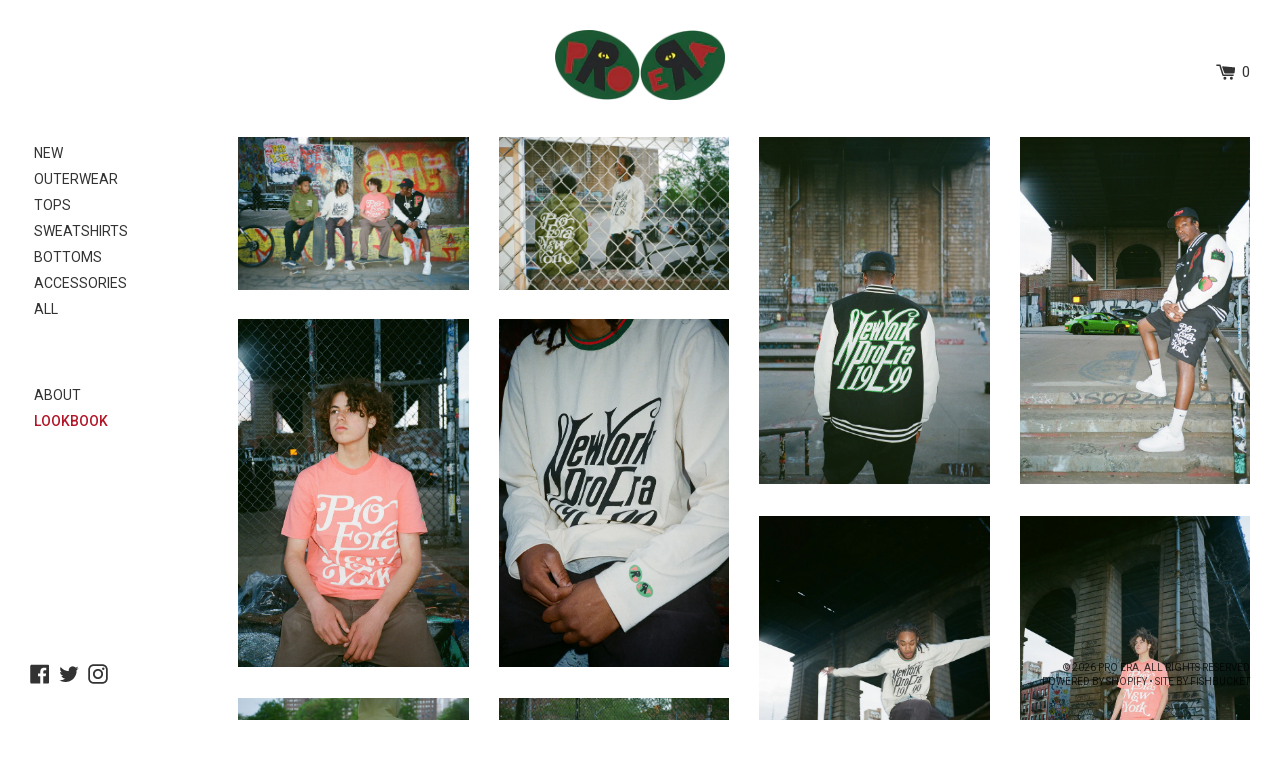

--- FILE ---
content_type: text/html; charset=utf-8
request_url: https://theproera.com/pages/lookbook
body_size: 13969
content:
<!doctype html>
<html class="supports-no-js" lang="en">
<head>
	<meta charset="utf-8">
	<meta http-equiv="X-UA-Compatible" content="IE=edge,chrome=1">
	<meta name="viewport" content="width=device-width,initial-scale=1">
	<meta name="theme-color" content="">
	<link rel="canonical" href="https://theproera.com/pages/lookbook">

  	<!-- google fonts -->
	<link href="https://fonts.googleapis.com/css2?family=Roboto:wght@400;500&display=swap" rel="stylesheet">

	<!-- favicon -->
	<link rel="apple-touch-icon-precomposed" sizes="57x57" href="//theproera.com/cdn/shop/t/10/assets/apple-touch-icon-57x57.png?v=145817058570080943381601323821" />
	<link rel="apple-touch-icon-precomposed" sizes="114x114" href="//theproera.com/cdn/shop/t/10/assets/apple-touch-icon-114x114.png?v=7590090038787137931601323819" />
	<link rel="apple-touch-icon-precomposed" sizes="72x72" href="//theproera.com/cdn/shop/t/10/assets/apple-touch-icon-72x72.png?v=81993601363082980591601323822" />
	<link rel="apple-touch-icon-precomposed" sizes="144x144" href="//theproera.com/cdn/shop/t/10/assets/apple-touch-icon-144x144.png?v=39160516045005086351601323820" />
	<link rel="apple-touch-icon-precomposed" sizes="60x60" href="//theproera.com/cdn/shop/t/10/assets/apple-touch-icon-60x60.png?v=167925414609331228041601323822" />
	<link rel="apple-touch-icon-precomposed" sizes="120x120" href="//theproera.com/cdn/shop/t/10/assets/apple-touch-icon-120x120.png?v=129359991709601135591601323819" />
	<link rel="apple-touch-icon-precomposed" sizes="76x76" href="//theproera.com/cdn/shop/t/10/assets/apple-touch-icon-76x76.png?v=21680162182841992031601323823" />
	<link rel="apple-touch-icon-precomposed" sizes="152x152" href="//theproera.com/cdn/shop/t/10/assets/apple-touch-icon-152x152.png?v=79917689490281739251601323820" />
	<link rel="icon" type="image/png" href="//theproera.com/cdn/shop/t/10/assets/favicon-196x196.png?v=69557669113196783361601323825" sizes="196x196" />
	<link rel="icon" type="image/png" href="//theproera.com/cdn/shop/t/10/assets/favicon-96x96.png?v=88902034824555368151601323826" sizes="96x96" />
	<link rel="icon" type="image/png" href="//theproera.com/cdn/shop/t/10/assets/favicon-32x32.png?v=154383857563813195391601323826" sizes="32x32" />
	<link rel="icon" type="image/png" href="//theproera.com/cdn/shop/t/10/assets/favicon-16x16.png?v=139340362954206372831601323825" sizes="16x16" />
	<link rel="icon" type="image/png" href="//theproera.com/cdn/shop/t/10/assets/favicon-128.png?v=52640153828583194941601323824" sizes="128x128" />
	<meta name="application-name" content="Lookbook"/>
	<meta name="msapplication-TileColor" content="#FFFFFF" />
	<meta name="msapplication-TileImage" content="//theproera.com/cdn/shop/t/10/assets/mstile-144x144.png?v=39160516045005086351601323833" />
	<meta name="msapplication-square70x70logo" content="//theproera.com/cdn/shop/t/10/assets/mstile-70x70.png?v=52640153828583194941601323835" />
	<meta name="msapplication-square150x150logo" content="//theproera.com/cdn/shop/t/10/assets/mstile-150x150.png?v=110498351850848860061601323834" />
	<meta name="msapplication-wide310x150logo" content="//theproera.com/cdn/shop/t/10/assets/mstile-310x150.png?v=163590294799723425051601323834" />
	<meta name="msapplication-square310x310logo" content="//theproera.com/cdn/shop/t/10/assets/mstile-310x310.png?v=163166096804115419521601323835" />

	<title>
	Lookbook &ndash; Pro Era
	</title>

	

	<!-- /snippets/social-meta-tags.liquid -->




<meta property="og:site_name" content="Pro Era">
<meta property="og:url" content="https://theproera.com/pages/lookbook">
<meta property="og:title" content="Lookbook">
<meta property="og:type" content="website">
<meta property="og:description" content="Official Pro Era shop, including t-shirts, hats, hoodies, music and accessories">





  <meta name="twitter:site" content="@proera">

<meta name="twitter:card" content="summary_large_image">
<meta name="twitter:title" content="Lookbook">
<meta name="twitter:description" content="Official Pro Era shop, including t-shirts, hats, hoodies, music and accessories">


	<script>
	document.documentElement.className = document.documentElement.className.replace('supports-no-js', 'supports-js');

	var theme = {
	  mapStrings: {
		addressError: "Error looking up that address",
		addressNoResults: "No results for that address",
		addressQueryLimit: "You have exceeded the Google API usage limit. Consider upgrading to a \u003ca href=\"https:\/\/developers.google.com\/maps\/premium\/usage-limits\"\u003ePremium Plan\u003c\/a\u003e.",
		authError: "There was a problem authenticating your Google Maps account."
	  }
	}
	</script>
	
	<link href="//theproera.com/cdn/shop/t/10/assets/theme.scss.css?v=175723696791522505491703566798" rel="stylesheet" type="text/css" media="all" />

	<script>window.performance && window.performance.mark && window.performance.mark('shopify.content_for_header.start');</script><meta id="shopify-digital-wallet" name="shopify-digital-wallet" content="/1980812/digital_wallets/dialog">
<meta name="shopify-checkout-api-token" content="6747386b02a31a37777337e9bbae424c">
<script async="async" src="/checkouts/internal/preloads.js?locale=en-US"></script>
<link rel="preconnect" href="https://shop.app" crossorigin="anonymous">
<script async="async" src="https://shop.app/checkouts/internal/preloads.js?locale=en-US&shop_id=1980812" crossorigin="anonymous"></script>
<script id="apple-pay-shop-capabilities" type="application/json">{"shopId":1980812,"countryCode":"US","currencyCode":"USD","merchantCapabilities":["supports3DS"],"merchantId":"gid:\/\/shopify\/Shop\/1980812","merchantName":"Pro Era","requiredBillingContactFields":["postalAddress","email","phone"],"requiredShippingContactFields":["postalAddress","email","phone"],"shippingType":"shipping","supportedNetworks":["visa","masterCard","amex","discover","elo","jcb"],"total":{"type":"pending","label":"Pro Era","amount":"1.00"},"shopifyPaymentsEnabled":true,"supportsSubscriptions":true}</script>
<script id="shopify-features" type="application/json">{"accessToken":"6747386b02a31a37777337e9bbae424c","betas":["rich-media-storefront-analytics"],"domain":"theproera.com","predictiveSearch":true,"shopId":1980812,"locale":"en"}</script>
<script>var Shopify = Shopify || {};
Shopify.shop = "proera.myshopify.com";
Shopify.locale = "en";
Shopify.currency = {"active":"USD","rate":"1.0"};
Shopify.country = "US";
Shopify.theme = {"name":"Pro Era 2020 (Simple)","id":81724375151,"schema_name":"Simple","schema_version":"10.5.2","theme_store_id":578,"role":"main"};
Shopify.theme.handle = "null";
Shopify.theme.style = {"id":null,"handle":null};
Shopify.cdnHost = "theproera.com/cdn";
Shopify.routes = Shopify.routes || {};
Shopify.routes.root = "/";</script>
<script type="module">!function(o){(o.Shopify=o.Shopify||{}).modules=!0}(window);</script>
<script>!function(o){function n(){var o=[];function n(){o.push(Array.prototype.slice.apply(arguments))}return n.q=o,n}var t=o.Shopify=o.Shopify||{};t.loadFeatures=n(),t.autoloadFeatures=n()}(window);</script>
<script>
  window.ShopifyPay = window.ShopifyPay || {};
  window.ShopifyPay.apiHost = "shop.app\/pay";
  window.ShopifyPay.redirectState = null;
</script>
<script id="shop-js-analytics" type="application/json">{"pageType":"page"}</script>
<script defer="defer" async type="module" src="//theproera.com/cdn/shopifycloud/shop-js/modules/v2/client.init-shop-cart-sync_C5BV16lS.en.esm.js"></script>
<script defer="defer" async type="module" src="//theproera.com/cdn/shopifycloud/shop-js/modules/v2/chunk.common_CygWptCX.esm.js"></script>
<script type="module">
  await import("//theproera.com/cdn/shopifycloud/shop-js/modules/v2/client.init-shop-cart-sync_C5BV16lS.en.esm.js");
await import("//theproera.com/cdn/shopifycloud/shop-js/modules/v2/chunk.common_CygWptCX.esm.js");

  window.Shopify.SignInWithShop?.initShopCartSync?.({"fedCMEnabled":true,"windoidEnabled":true});

</script>
<script>
  window.Shopify = window.Shopify || {};
  if (!window.Shopify.featureAssets) window.Shopify.featureAssets = {};
  window.Shopify.featureAssets['shop-js'] = {"shop-cart-sync":["modules/v2/client.shop-cart-sync_ZFArdW7E.en.esm.js","modules/v2/chunk.common_CygWptCX.esm.js"],"init-fed-cm":["modules/v2/client.init-fed-cm_CmiC4vf6.en.esm.js","modules/v2/chunk.common_CygWptCX.esm.js"],"shop-button":["modules/v2/client.shop-button_tlx5R9nI.en.esm.js","modules/v2/chunk.common_CygWptCX.esm.js"],"shop-cash-offers":["modules/v2/client.shop-cash-offers_DOA2yAJr.en.esm.js","modules/v2/chunk.common_CygWptCX.esm.js","modules/v2/chunk.modal_D71HUcav.esm.js"],"init-windoid":["modules/v2/client.init-windoid_sURxWdc1.en.esm.js","modules/v2/chunk.common_CygWptCX.esm.js"],"shop-toast-manager":["modules/v2/client.shop-toast-manager_ClPi3nE9.en.esm.js","modules/v2/chunk.common_CygWptCX.esm.js"],"init-shop-email-lookup-coordinator":["modules/v2/client.init-shop-email-lookup-coordinator_B8hsDcYM.en.esm.js","modules/v2/chunk.common_CygWptCX.esm.js"],"init-shop-cart-sync":["modules/v2/client.init-shop-cart-sync_C5BV16lS.en.esm.js","modules/v2/chunk.common_CygWptCX.esm.js"],"avatar":["modules/v2/client.avatar_BTnouDA3.en.esm.js"],"pay-button":["modules/v2/client.pay-button_FdsNuTd3.en.esm.js","modules/v2/chunk.common_CygWptCX.esm.js"],"init-customer-accounts":["modules/v2/client.init-customer-accounts_DxDtT_ad.en.esm.js","modules/v2/client.shop-login-button_C5VAVYt1.en.esm.js","modules/v2/chunk.common_CygWptCX.esm.js","modules/v2/chunk.modal_D71HUcav.esm.js"],"init-shop-for-new-customer-accounts":["modules/v2/client.init-shop-for-new-customer-accounts_ChsxoAhi.en.esm.js","modules/v2/client.shop-login-button_C5VAVYt1.en.esm.js","modules/v2/chunk.common_CygWptCX.esm.js","modules/v2/chunk.modal_D71HUcav.esm.js"],"shop-login-button":["modules/v2/client.shop-login-button_C5VAVYt1.en.esm.js","modules/v2/chunk.common_CygWptCX.esm.js","modules/v2/chunk.modal_D71HUcav.esm.js"],"init-customer-accounts-sign-up":["modules/v2/client.init-customer-accounts-sign-up_CPSyQ0Tj.en.esm.js","modules/v2/client.shop-login-button_C5VAVYt1.en.esm.js","modules/v2/chunk.common_CygWptCX.esm.js","modules/v2/chunk.modal_D71HUcav.esm.js"],"shop-follow-button":["modules/v2/client.shop-follow-button_Cva4Ekp9.en.esm.js","modules/v2/chunk.common_CygWptCX.esm.js","modules/v2/chunk.modal_D71HUcav.esm.js"],"checkout-modal":["modules/v2/client.checkout-modal_BPM8l0SH.en.esm.js","modules/v2/chunk.common_CygWptCX.esm.js","modules/v2/chunk.modal_D71HUcav.esm.js"],"lead-capture":["modules/v2/client.lead-capture_Bi8yE_yS.en.esm.js","modules/v2/chunk.common_CygWptCX.esm.js","modules/v2/chunk.modal_D71HUcav.esm.js"],"shop-login":["modules/v2/client.shop-login_D6lNrXab.en.esm.js","modules/v2/chunk.common_CygWptCX.esm.js","modules/v2/chunk.modal_D71HUcav.esm.js"],"payment-terms":["modules/v2/client.payment-terms_CZxnsJam.en.esm.js","modules/v2/chunk.common_CygWptCX.esm.js","modules/v2/chunk.modal_D71HUcav.esm.js"]};
</script>
<script id="__st">var __st={"a":1980812,"offset":-18000,"reqid":"7f6c42b1-8a5a-46d2-9932-e5387175fd4a-1768663583","pageurl":"theproera.com\/pages\/lookbook","s":"pages-49318396015","u":"d9d385f57c19","p":"page","rtyp":"page","rid":49318396015};</script>
<script>window.ShopifyPaypalV4VisibilityTracking = true;</script>
<script id="captcha-bootstrap">!function(){'use strict';const t='contact',e='account',n='new_comment',o=[[t,t],['blogs',n],['comments',n],[t,'customer']],c=[[e,'customer_login'],[e,'guest_login'],[e,'recover_customer_password'],[e,'create_customer']],r=t=>t.map((([t,e])=>`form[action*='/${t}']:not([data-nocaptcha='true']) input[name='form_type'][value='${e}']`)).join(','),a=t=>()=>t?[...document.querySelectorAll(t)].map((t=>t.form)):[];function s(){const t=[...o],e=r(t);return a(e)}const i='password',u='form_key',d=['recaptcha-v3-token','g-recaptcha-response','h-captcha-response',i],f=()=>{try{return window.sessionStorage}catch{return}},m='__shopify_v',_=t=>t.elements[u];function p(t,e,n=!1){try{const o=window.sessionStorage,c=JSON.parse(o.getItem(e)),{data:r}=function(t){const{data:e,action:n}=t;return t[m]||n?{data:e,action:n}:{data:t,action:n}}(c);for(const[e,n]of Object.entries(r))t.elements[e]&&(t.elements[e].value=n);n&&o.removeItem(e)}catch(o){console.error('form repopulation failed',{error:o})}}const l='form_type',E='cptcha';function T(t){t.dataset[E]=!0}const w=window,h=w.document,L='Shopify',v='ce_forms',y='captcha';let A=!1;((t,e)=>{const n=(g='f06e6c50-85a8-45c8-87d0-21a2b65856fe',I='https://cdn.shopify.com/shopifycloud/storefront-forms-hcaptcha/ce_storefront_forms_captcha_hcaptcha.v1.5.2.iife.js',D={infoText:'Protected by hCaptcha',privacyText:'Privacy',termsText:'Terms'},(t,e,n)=>{const o=w[L][v],c=o.bindForm;if(c)return c(t,g,e,D).then(n);var r;o.q.push([[t,g,e,D],n]),r=I,A||(h.body.append(Object.assign(h.createElement('script'),{id:'captcha-provider',async:!0,src:r})),A=!0)});var g,I,D;w[L]=w[L]||{},w[L][v]=w[L][v]||{},w[L][v].q=[],w[L][y]=w[L][y]||{},w[L][y].protect=function(t,e){n(t,void 0,e),T(t)},Object.freeze(w[L][y]),function(t,e,n,w,h,L){const[v,y,A,g]=function(t,e,n){const i=e?o:[],u=t?c:[],d=[...i,...u],f=r(d),m=r(i),_=r(d.filter((([t,e])=>n.includes(e))));return[a(f),a(m),a(_),s()]}(w,h,L),I=t=>{const e=t.target;return e instanceof HTMLFormElement?e:e&&e.form},D=t=>v().includes(t);t.addEventListener('submit',(t=>{const e=I(t);if(!e)return;const n=D(e)&&!e.dataset.hcaptchaBound&&!e.dataset.recaptchaBound,o=_(e),c=g().includes(e)&&(!o||!o.value);(n||c)&&t.preventDefault(),c&&!n&&(function(t){try{if(!f())return;!function(t){const e=f();if(!e)return;const n=_(t);if(!n)return;const o=n.value;o&&e.removeItem(o)}(t);const e=Array.from(Array(32),(()=>Math.random().toString(36)[2])).join('');!function(t,e){_(t)||t.append(Object.assign(document.createElement('input'),{type:'hidden',name:u})),t.elements[u].value=e}(t,e),function(t,e){const n=f();if(!n)return;const o=[...t.querySelectorAll(`input[type='${i}']`)].map((({name:t})=>t)),c=[...d,...o],r={};for(const[a,s]of new FormData(t).entries())c.includes(a)||(r[a]=s);n.setItem(e,JSON.stringify({[m]:1,action:t.action,data:r}))}(t,e)}catch(e){console.error('failed to persist form',e)}}(e),e.submit())}));const S=(t,e)=>{t&&!t.dataset[E]&&(n(t,e.some((e=>e===t))),T(t))};for(const o of['focusin','change'])t.addEventListener(o,(t=>{const e=I(t);D(e)&&S(e,y())}));const B=e.get('form_key'),M=e.get(l),P=B&&M;t.addEventListener('DOMContentLoaded',(()=>{const t=y();if(P)for(const e of t)e.elements[l].value===M&&p(e,B);[...new Set([...A(),...v().filter((t=>'true'===t.dataset.shopifyCaptcha))])].forEach((e=>S(e,t)))}))}(h,new URLSearchParams(w.location.search),n,t,e,['guest_login'])})(!0,!0)}();</script>
<script integrity="sha256-4kQ18oKyAcykRKYeNunJcIwy7WH5gtpwJnB7kiuLZ1E=" data-source-attribution="shopify.loadfeatures" defer="defer" src="//theproera.com/cdn/shopifycloud/storefront/assets/storefront/load_feature-a0a9edcb.js" crossorigin="anonymous"></script>
<script crossorigin="anonymous" defer="defer" src="//theproera.com/cdn/shopifycloud/storefront/assets/shopify_pay/storefront-65b4c6d7.js?v=20250812"></script>
<script data-source-attribution="shopify.dynamic_checkout.dynamic.init">var Shopify=Shopify||{};Shopify.PaymentButton=Shopify.PaymentButton||{isStorefrontPortableWallets:!0,init:function(){window.Shopify.PaymentButton.init=function(){};var t=document.createElement("script");t.src="https://theproera.com/cdn/shopifycloud/portable-wallets/latest/portable-wallets.en.js",t.type="module",document.head.appendChild(t)}};
</script>
<script data-source-attribution="shopify.dynamic_checkout.buyer_consent">
  function portableWalletsHideBuyerConsent(e){var t=document.getElementById("shopify-buyer-consent"),n=document.getElementById("shopify-subscription-policy-button");t&&n&&(t.classList.add("hidden"),t.setAttribute("aria-hidden","true"),n.removeEventListener("click",e))}function portableWalletsShowBuyerConsent(e){var t=document.getElementById("shopify-buyer-consent"),n=document.getElementById("shopify-subscription-policy-button");t&&n&&(t.classList.remove("hidden"),t.removeAttribute("aria-hidden"),n.addEventListener("click",e))}window.Shopify?.PaymentButton&&(window.Shopify.PaymentButton.hideBuyerConsent=portableWalletsHideBuyerConsent,window.Shopify.PaymentButton.showBuyerConsent=portableWalletsShowBuyerConsent);
</script>
<script data-source-attribution="shopify.dynamic_checkout.cart.bootstrap">document.addEventListener("DOMContentLoaded",(function(){function t(){return document.querySelector("shopify-accelerated-checkout-cart, shopify-accelerated-checkout")}if(t())Shopify.PaymentButton.init();else{new MutationObserver((function(e,n){t()&&(Shopify.PaymentButton.init(),n.disconnect())})).observe(document.body,{childList:!0,subtree:!0})}}));
</script>
<link id="shopify-accelerated-checkout-styles" rel="stylesheet" media="screen" href="https://theproera.com/cdn/shopifycloud/portable-wallets/latest/accelerated-checkout-backwards-compat.css" crossorigin="anonymous">
<style id="shopify-accelerated-checkout-cart">
        #shopify-buyer-consent {
  margin-top: 1em;
  display: inline-block;
  width: 100%;
}

#shopify-buyer-consent.hidden {
  display: none;
}

#shopify-subscription-policy-button {
  background: none;
  border: none;
  padding: 0;
  text-decoration: underline;
  font-size: inherit;
  cursor: pointer;
}

#shopify-subscription-policy-button::before {
  box-shadow: none;
}

      </style>

<script>window.performance && window.performance.mark && window.performance.mark('shopify.content_for_header.end');</script>

 	<script src="https://code.jquery.com/jquery-2.2.4.min.js" integrity="sha256-BbhdlvQf/xTY9gja0Dq3HiwQF8LaCRTXxZKRutelT44=" crossorigin="anonymous"></script>
	<script src="//theproera.com/cdn/shop/t/10/assets/jquery.sticky-kit.min.js?v=66126413308727956611601323831" type="text/javascript"></script>
	<script src="//theproera.com/cdn/shop/t/10/assets/jquery-ui.min.js?v=170031935231035722991601323830" type="text/javascript"></script>
	<script src="//theproera.com/cdn/shop/t/10/assets/modernizr.min.js?v=44044439420609591321601323833" type="text/javascript"></script>
	
	<!-- backstretch -->
	<script type="text/javascript" src="https://cdnjs.cloudflare.com/ajax/libs/jquery-backstretch/2.0.4/jquery.backstretch.min.js"></script>

	<script src="//theproera.com/cdn/shop/t/10/assets/lazysizes.min.js?v=155223123402716617051601323831" async="async"></script>

	
<link href="https://monorail-edge.shopifysvc.com" rel="dns-prefetch">
<script>(function(){if ("sendBeacon" in navigator && "performance" in window) {try {var session_token_from_headers = performance.getEntriesByType('navigation')[0].serverTiming.find(x => x.name == '_s').description;} catch {var session_token_from_headers = undefined;}var session_cookie_matches = document.cookie.match(/_shopify_s=([^;]*)/);var session_token_from_cookie = session_cookie_matches && session_cookie_matches.length === 2 ? session_cookie_matches[1] : "";var session_token = session_token_from_headers || session_token_from_cookie || "";function handle_abandonment_event(e) {var entries = performance.getEntries().filter(function(entry) {return /monorail-edge.shopifysvc.com/.test(entry.name);});if (!window.abandonment_tracked && entries.length === 0) {window.abandonment_tracked = true;var currentMs = Date.now();var navigation_start = performance.timing.navigationStart;var payload = {shop_id: 1980812,url: window.location.href,navigation_start,duration: currentMs - navigation_start,session_token,page_type: "page"};window.navigator.sendBeacon("https://monorail-edge.shopifysvc.com/v1/produce", JSON.stringify({schema_id: "online_store_buyer_site_abandonment/1.1",payload: payload,metadata: {event_created_at_ms: currentMs,event_sent_at_ms: currentMs}}));}}window.addEventListener('pagehide', handle_abandonment_event);}}());</script>
<script id="web-pixels-manager-setup">(function e(e,d,r,n,o){if(void 0===o&&(o={}),!Boolean(null===(a=null===(i=window.Shopify)||void 0===i?void 0:i.analytics)||void 0===a?void 0:a.replayQueue)){var i,a;window.Shopify=window.Shopify||{};var t=window.Shopify;t.analytics=t.analytics||{};var s=t.analytics;s.replayQueue=[],s.publish=function(e,d,r){return s.replayQueue.push([e,d,r]),!0};try{self.performance.mark("wpm:start")}catch(e){}var l=function(){var e={modern:/Edge?\/(1{2}[4-9]|1[2-9]\d|[2-9]\d{2}|\d{4,})\.\d+(\.\d+|)|Firefox\/(1{2}[4-9]|1[2-9]\d|[2-9]\d{2}|\d{4,})\.\d+(\.\d+|)|Chrom(ium|e)\/(9{2}|\d{3,})\.\d+(\.\d+|)|(Maci|X1{2}).+ Version\/(15\.\d+|(1[6-9]|[2-9]\d|\d{3,})\.\d+)([,.]\d+|)( \(\w+\)|)( Mobile\/\w+|) Safari\/|Chrome.+OPR\/(9{2}|\d{3,})\.\d+\.\d+|(CPU[ +]OS|iPhone[ +]OS|CPU[ +]iPhone|CPU IPhone OS|CPU iPad OS)[ +]+(15[._]\d+|(1[6-9]|[2-9]\d|\d{3,})[._]\d+)([._]\d+|)|Android:?[ /-](13[3-9]|1[4-9]\d|[2-9]\d{2}|\d{4,})(\.\d+|)(\.\d+|)|Android.+Firefox\/(13[5-9]|1[4-9]\d|[2-9]\d{2}|\d{4,})\.\d+(\.\d+|)|Android.+Chrom(ium|e)\/(13[3-9]|1[4-9]\d|[2-9]\d{2}|\d{4,})\.\d+(\.\d+|)|SamsungBrowser\/([2-9]\d|\d{3,})\.\d+/,legacy:/Edge?\/(1[6-9]|[2-9]\d|\d{3,})\.\d+(\.\d+|)|Firefox\/(5[4-9]|[6-9]\d|\d{3,})\.\d+(\.\d+|)|Chrom(ium|e)\/(5[1-9]|[6-9]\d|\d{3,})\.\d+(\.\d+|)([\d.]+$|.*Safari\/(?![\d.]+ Edge\/[\d.]+$))|(Maci|X1{2}).+ Version\/(10\.\d+|(1[1-9]|[2-9]\d|\d{3,})\.\d+)([,.]\d+|)( \(\w+\)|)( Mobile\/\w+|) Safari\/|Chrome.+OPR\/(3[89]|[4-9]\d|\d{3,})\.\d+\.\d+|(CPU[ +]OS|iPhone[ +]OS|CPU[ +]iPhone|CPU IPhone OS|CPU iPad OS)[ +]+(10[._]\d+|(1[1-9]|[2-9]\d|\d{3,})[._]\d+)([._]\d+|)|Android:?[ /-](13[3-9]|1[4-9]\d|[2-9]\d{2}|\d{4,})(\.\d+|)(\.\d+|)|Mobile Safari.+OPR\/([89]\d|\d{3,})\.\d+\.\d+|Android.+Firefox\/(13[5-9]|1[4-9]\d|[2-9]\d{2}|\d{4,})\.\d+(\.\d+|)|Android.+Chrom(ium|e)\/(13[3-9]|1[4-9]\d|[2-9]\d{2}|\d{4,})\.\d+(\.\d+|)|Android.+(UC? ?Browser|UCWEB|U3)[ /]?(15\.([5-9]|\d{2,})|(1[6-9]|[2-9]\d|\d{3,})\.\d+)\.\d+|SamsungBrowser\/(5\.\d+|([6-9]|\d{2,})\.\d+)|Android.+MQ{2}Browser\/(14(\.(9|\d{2,})|)|(1[5-9]|[2-9]\d|\d{3,})(\.\d+|))(\.\d+|)|K[Aa][Ii]OS\/(3\.\d+|([4-9]|\d{2,})\.\d+)(\.\d+|)/},d=e.modern,r=e.legacy,n=navigator.userAgent;return n.match(d)?"modern":n.match(r)?"legacy":"unknown"}(),u="modern"===l?"modern":"legacy",c=(null!=n?n:{modern:"",legacy:""})[u],f=function(e){return[e.baseUrl,"/wpm","/b",e.hashVersion,"modern"===e.buildTarget?"m":"l",".js"].join("")}({baseUrl:d,hashVersion:r,buildTarget:u}),m=function(e){var d=e.version,r=e.bundleTarget,n=e.surface,o=e.pageUrl,i=e.monorailEndpoint;return{emit:function(e){var a=e.status,t=e.errorMsg,s=(new Date).getTime(),l=JSON.stringify({metadata:{event_sent_at_ms:s},events:[{schema_id:"web_pixels_manager_load/3.1",payload:{version:d,bundle_target:r,page_url:o,status:a,surface:n,error_msg:t},metadata:{event_created_at_ms:s}}]});if(!i)return console&&console.warn&&console.warn("[Web Pixels Manager] No Monorail endpoint provided, skipping logging."),!1;try{return self.navigator.sendBeacon.bind(self.navigator)(i,l)}catch(e){}var u=new XMLHttpRequest;try{return u.open("POST",i,!0),u.setRequestHeader("Content-Type","text/plain"),u.send(l),!0}catch(e){return console&&console.warn&&console.warn("[Web Pixels Manager] Got an unhandled error while logging to Monorail."),!1}}}}({version:r,bundleTarget:l,surface:e.surface,pageUrl:self.location.href,monorailEndpoint:e.monorailEndpoint});try{o.browserTarget=l,function(e){var d=e.src,r=e.async,n=void 0===r||r,o=e.onload,i=e.onerror,a=e.sri,t=e.scriptDataAttributes,s=void 0===t?{}:t,l=document.createElement("script"),u=document.querySelector("head"),c=document.querySelector("body");if(l.async=n,l.src=d,a&&(l.integrity=a,l.crossOrigin="anonymous"),s)for(var f in s)if(Object.prototype.hasOwnProperty.call(s,f))try{l.dataset[f]=s[f]}catch(e){}if(o&&l.addEventListener("load",o),i&&l.addEventListener("error",i),u)u.appendChild(l);else{if(!c)throw new Error("Did not find a head or body element to append the script");c.appendChild(l)}}({src:f,async:!0,onload:function(){if(!function(){var e,d;return Boolean(null===(d=null===(e=window.Shopify)||void 0===e?void 0:e.analytics)||void 0===d?void 0:d.initialized)}()){var d=window.webPixelsManager.init(e)||void 0;if(d){var r=window.Shopify.analytics;r.replayQueue.forEach((function(e){var r=e[0],n=e[1],o=e[2];d.publishCustomEvent(r,n,o)})),r.replayQueue=[],r.publish=d.publishCustomEvent,r.visitor=d.visitor,r.initialized=!0}}},onerror:function(){return m.emit({status:"failed",errorMsg:"".concat(f," has failed to load")})},sri:function(e){var d=/^sha384-[A-Za-z0-9+/=]+$/;return"string"==typeof e&&d.test(e)}(c)?c:"",scriptDataAttributes:o}),m.emit({status:"loading"})}catch(e){m.emit({status:"failed",errorMsg:(null==e?void 0:e.message)||"Unknown error"})}}})({shopId: 1980812,storefrontBaseUrl: "https://theproera.com",extensionsBaseUrl: "https://extensions.shopifycdn.com/cdn/shopifycloud/web-pixels-manager",monorailEndpoint: "https://monorail-edge.shopifysvc.com/unstable/produce_batch",surface: "storefront-renderer",enabledBetaFlags: ["2dca8a86"],webPixelsConfigList: [{"id":"133366049","eventPayloadVersion":"v1","runtimeContext":"LAX","scriptVersion":"1","type":"CUSTOM","privacyPurposes":["MARKETING"],"name":"Meta pixel (migrated)"},{"id":"shopify-app-pixel","configuration":"{}","eventPayloadVersion":"v1","runtimeContext":"STRICT","scriptVersion":"0450","apiClientId":"shopify-pixel","type":"APP","privacyPurposes":["ANALYTICS","MARKETING"]},{"id":"shopify-custom-pixel","eventPayloadVersion":"v1","runtimeContext":"LAX","scriptVersion":"0450","apiClientId":"shopify-pixel","type":"CUSTOM","privacyPurposes":["ANALYTICS","MARKETING"]}],isMerchantRequest: false,initData: {"shop":{"name":"Pro Era","paymentSettings":{"currencyCode":"USD"},"myshopifyDomain":"proera.myshopify.com","countryCode":"US","storefrontUrl":"https:\/\/theproera.com"},"customer":null,"cart":null,"checkout":null,"productVariants":[],"purchasingCompany":null},},"https://theproera.com/cdn","fcfee988w5aeb613cpc8e4bc33m6693e112",{"modern":"","legacy":""},{"shopId":"1980812","storefrontBaseUrl":"https:\/\/theproera.com","extensionBaseUrl":"https:\/\/extensions.shopifycdn.com\/cdn\/shopifycloud\/web-pixels-manager","surface":"storefront-renderer","enabledBetaFlags":"[\"2dca8a86\"]","isMerchantRequest":"false","hashVersion":"fcfee988w5aeb613cpc8e4bc33m6693e112","publish":"custom","events":"[[\"page_viewed\",{}]]"});</script><script>
  window.ShopifyAnalytics = window.ShopifyAnalytics || {};
  window.ShopifyAnalytics.meta = window.ShopifyAnalytics.meta || {};
  window.ShopifyAnalytics.meta.currency = 'USD';
  var meta = {"page":{"pageType":"page","resourceType":"page","resourceId":49318396015,"requestId":"7f6c42b1-8a5a-46d2-9932-e5387175fd4a-1768663583"}};
  for (var attr in meta) {
    window.ShopifyAnalytics.meta[attr] = meta[attr];
  }
</script>
<script class="analytics">
  (function () {
    var customDocumentWrite = function(content) {
      var jquery = null;

      if (window.jQuery) {
        jquery = window.jQuery;
      } else if (window.Checkout && window.Checkout.$) {
        jquery = window.Checkout.$;
      }

      if (jquery) {
        jquery('body').append(content);
      }
    };

    var hasLoggedConversion = function(token) {
      if (token) {
        return document.cookie.indexOf('loggedConversion=' + token) !== -1;
      }
      return false;
    }

    var setCookieIfConversion = function(token) {
      if (token) {
        var twoMonthsFromNow = new Date(Date.now());
        twoMonthsFromNow.setMonth(twoMonthsFromNow.getMonth() + 2);

        document.cookie = 'loggedConversion=' + token + '; expires=' + twoMonthsFromNow;
      }
    }

    var trekkie = window.ShopifyAnalytics.lib = window.trekkie = window.trekkie || [];
    if (trekkie.integrations) {
      return;
    }
    trekkie.methods = [
      'identify',
      'page',
      'ready',
      'track',
      'trackForm',
      'trackLink'
    ];
    trekkie.factory = function(method) {
      return function() {
        var args = Array.prototype.slice.call(arguments);
        args.unshift(method);
        trekkie.push(args);
        return trekkie;
      };
    };
    for (var i = 0; i < trekkie.methods.length; i++) {
      var key = trekkie.methods[i];
      trekkie[key] = trekkie.factory(key);
    }
    trekkie.load = function(config) {
      trekkie.config = config || {};
      trekkie.config.initialDocumentCookie = document.cookie;
      var first = document.getElementsByTagName('script')[0];
      var script = document.createElement('script');
      script.type = 'text/javascript';
      script.onerror = function(e) {
        var scriptFallback = document.createElement('script');
        scriptFallback.type = 'text/javascript';
        scriptFallback.onerror = function(error) {
                var Monorail = {
      produce: function produce(monorailDomain, schemaId, payload) {
        var currentMs = new Date().getTime();
        var event = {
          schema_id: schemaId,
          payload: payload,
          metadata: {
            event_created_at_ms: currentMs,
            event_sent_at_ms: currentMs
          }
        };
        return Monorail.sendRequest("https://" + monorailDomain + "/v1/produce", JSON.stringify(event));
      },
      sendRequest: function sendRequest(endpointUrl, payload) {
        // Try the sendBeacon API
        if (window && window.navigator && typeof window.navigator.sendBeacon === 'function' && typeof window.Blob === 'function' && !Monorail.isIos12()) {
          var blobData = new window.Blob([payload], {
            type: 'text/plain'
          });

          if (window.navigator.sendBeacon(endpointUrl, blobData)) {
            return true;
          } // sendBeacon was not successful

        } // XHR beacon

        var xhr = new XMLHttpRequest();

        try {
          xhr.open('POST', endpointUrl);
          xhr.setRequestHeader('Content-Type', 'text/plain');
          xhr.send(payload);
        } catch (e) {
          console.log(e);
        }

        return false;
      },
      isIos12: function isIos12() {
        return window.navigator.userAgent.lastIndexOf('iPhone; CPU iPhone OS 12_') !== -1 || window.navigator.userAgent.lastIndexOf('iPad; CPU OS 12_') !== -1;
      }
    };
    Monorail.produce('monorail-edge.shopifysvc.com',
      'trekkie_storefront_load_errors/1.1',
      {shop_id: 1980812,
      theme_id: 81724375151,
      app_name: "storefront",
      context_url: window.location.href,
      source_url: "//theproera.com/cdn/s/trekkie.storefront.cd680fe47e6c39ca5d5df5f0a32d569bc48c0f27.min.js"});

        };
        scriptFallback.async = true;
        scriptFallback.src = '//theproera.com/cdn/s/trekkie.storefront.cd680fe47e6c39ca5d5df5f0a32d569bc48c0f27.min.js';
        first.parentNode.insertBefore(scriptFallback, first);
      };
      script.async = true;
      script.src = '//theproera.com/cdn/s/trekkie.storefront.cd680fe47e6c39ca5d5df5f0a32d569bc48c0f27.min.js';
      first.parentNode.insertBefore(script, first);
    };
    trekkie.load(
      {"Trekkie":{"appName":"storefront","development":false,"defaultAttributes":{"shopId":1980812,"isMerchantRequest":null,"themeId":81724375151,"themeCityHash":"11911931641730093258","contentLanguage":"en","currency":"USD","eventMetadataId":"5996ac5d-6158-479c-9dbf-9d834648f42f"},"isServerSideCookieWritingEnabled":true,"monorailRegion":"shop_domain","enabledBetaFlags":["65f19447"]},"Session Attribution":{},"S2S":{"facebookCapiEnabled":true,"source":"trekkie-storefront-renderer","apiClientId":580111}}
    );

    var loaded = false;
    trekkie.ready(function() {
      if (loaded) return;
      loaded = true;

      window.ShopifyAnalytics.lib = window.trekkie;

      var originalDocumentWrite = document.write;
      document.write = customDocumentWrite;
      try { window.ShopifyAnalytics.merchantGoogleAnalytics.call(this); } catch(error) {};
      document.write = originalDocumentWrite;

      window.ShopifyAnalytics.lib.page(null,{"pageType":"page","resourceType":"page","resourceId":49318396015,"requestId":"7f6c42b1-8a5a-46d2-9932-e5387175fd4a-1768663583","shopifyEmitted":true});

      var match = window.location.pathname.match(/checkouts\/(.+)\/(thank_you|post_purchase)/)
      var token = match? match[1]: undefined;
      if (!hasLoggedConversion(token)) {
        setCookieIfConversion(token);
        
      }
    });


        var eventsListenerScript = document.createElement('script');
        eventsListenerScript.async = true;
        eventsListenerScript.src = "//theproera.com/cdn/shopifycloud/storefront/assets/shop_events_listener-3da45d37.js";
        document.getElementsByTagName('head')[0].appendChild(eventsListenerScript);

})();</script>
  <script>
  if (!window.ga || (window.ga && typeof window.ga !== 'function')) {
    window.ga = function ga() {
      (window.ga.q = window.ga.q || []).push(arguments);
      if (window.Shopify && window.Shopify.analytics && typeof window.Shopify.analytics.publish === 'function') {
        window.Shopify.analytics.publish("ga_stub_called", {}, {sendTo: "google_osp_migration"});
      }
      console.error("Shopify's Google Analytics stub called with:", Array.from(arguments), "\nSee https://help.shopify.com/manual/promoting-marketing/pixels/pixel-migration#google for more information.");
    };
    if (window.Shopify && window.Shopify.analytics && typeof window.Shopify.analytics.publish === 'function') {
      window.Shopify.analytics.publish("ga_stub_initialized", {}, {sendTo: "google_osp_migration"});
    }
  }
</script>
<script
  defer
  src="https://theproera.com/cdn/shopifycloud/perf-kit/shopify-perf-kit-3.0.4.min.js"
  data-application="storefront-renderer"
  data-shop-id="1980812"
  data-render-region="gcp-us-central1"
  data-page-type="page"
  data-theme-instance-id="81724375151"
  data-theme-name="Simple"
  data-theme-version="10.5.2"
  data-monorail-region="shop_domain"
  data-resource-timing-sampling-rate="10"
  data-shs="true"
  data-shs-beacon="true"
  data-shs-export-with-fetch="true"
  data-shs-logs-sample-rate="1"
  data-shs-beacon-endpoint="https://theproera.com/api/collect"
></script>
</head>

<body id="lookbook" class="template-page">
  <a class="in-page-link visually-hidden skip-link" href="#MainContent">Skip to content</a>

  <div id="shopify-section-header" class="shopify-section">

<div class="site-wrapper">
	<div class="top-bar display-table always">
		<div class="small--one-quarter medium-up--one-quarter display-table-cell always toggleholder">
			<button id="ToggleMobileMenu" class="medium-up--hide mobile-menu-icon medium-up--hide" aria-haspopup="true" aria-owns="SiteNav">
				<span class="line"></span>
				<span class="line"></span>
				<span class="line"></span>
				<span class="line"></span>
				<span class="icon__fallback-text">Menu</span>
			</button>
		</div>

		
		<div class="medium-up--one-half small--one-half display-table-cell always logoholder text-center">
			<div itemscope itemtype="http://schema.org/Organization">
				

				  <div id="HeaderLogoWrapper" class="supports-js">
					<a href="/" itemprop="url">
					  <img id="HeaderLogo"
						   class="lazyload"
						   src="//theproera.com/cdn/shop/files/logo-proera-darker_grande.png?v=1613792442"
						   data-src="//theproera.com/cdn/shop/files/logo-proera-darker_{width}x.png?v=1613792442"
						   data-widths="[180, 360, 540, 720, 900, 1080, 1296, 1512, 1728, 2048]"
						   data-aspectratio=""
						   data-sizes="auto"
						   alt="Pro Era"
						   itemprop="logo">
					</a>
				  </div>
				  <noscript>
					
					<a href="/" itemprop="url">
					  <img class="site-header__logo" src="//theproera.com/cdn/shop/files/logo-proera-darker_180x.png?v=1613792442"
					  srcset="//theproera.com/cdn/shop/files/logo-proera-darker_180x.png?v=1613792442 1x, //theproera.com/cdn/shop/files/logo-proera-darker_180x@2x.png?v=1613792442 2x"
					  alt="Pro Era"
					  itemprop="logo">
					</a>
				  </noscript>
				  
				
			</div>
			
		</div>

		

		<div class=" medium-up--one-quarter  small--one-quarter text-right display-table-cell always cartholder">

			<ul class="list--nav main-menu small--hide">
				
				
				  
					<li>
					  <a href="/account/login" class="site-nav__link site-nav--account medium-up--hide">Log in</a>
					</li>
					<li>
					  <a href="/account/register" class="site-nav__link site-nav--account medium-up--hide">Sign up</a>
					</li>
				  
				
			</ul>

		  <a href="/cart" class="site-header__cart">
			<svg aria-hidden="true" focusable="false" role="presentation" class="icon icon-cart" viewBox="0 0 20 20"><path fill="#444" d="M18.936 5.564c-.144-.175-.35-.207-.55-.207h-.003L6.774 4.286c-.272 0-.417.089-.491.18-.079.096-.16.263-.094.585l2.016 5.705c.163.407.642.673 1.068.673h8.401c.433 0 .854-.285.941-.725l.484-4.571c.045-.221-.015-.388-.163-.567z"/><path fill="#444" d="M17.107 12.5H7.659L4.98 4.117l-.362-1.059c-.138-.401-.292-.559-.695-.559H.924c-.411 0-.748.303-.748.714s.337.714.748.714h2.413l3.002 9.48c.126.38.295.52.942.52h9.825c.411 0 .748-.303.748-.714s-.336-.714-.748-.714zM10.424 16.23a1.498 1.498 0 1 1-2.997 0 1.498 1.498 0 0 1 2.997 0zM16.853 16.23a1.498 1.498 0 1 1-2.997 0 1.498 1.498 0 0 1 2.997 0z"/></svg>
			<span id="CartCount">0</span>
		  </a>
		</div>
	</div>
</div>




</div>

    

	<div class="site-wrapper main-wrapper">

		<div class="grid">
			<div id="shopify-section-sidebar" class="shopify-section"><div data-section-id="sidebar" data-section-type="sidebar-section">
	<nav class="grid__item medium--one-fifth large-up--one-sixth" role="navigation">

		
		<div id="SiteNav" class="site-nav" role="menu">
			<ul class="list--nav sidebar-nav">
      
      	
        
          
          
            <li class="site-nav__item">
              <a href="/collections/big-apple-collection" class="site-nav__link">New</a>
            </li>
          
        
          
          
            <li class="site-nav__item">
              <a href="/collections/outerwear" class="site-nav__link">Outerwear</a>
            </li>
          
        
          
          
            <li class="site-nav__item">
              <a href="/collections/tops" class="site-nav__link">Tops</a>
            </li>
          
        
          
          
            <li class="site-nav__item">
              <a href="/collections/sweatshirts" class="site-nav__link">Sweatshirts</a>
            </li>
          
        
          
          
            <li class="site-nav__item">
              <a href="/collections/bottoms" class="site-nav__link">Bottoms</a>
            </li>
          
        
          
          
            <li class="site-nav__item">
              <a href="/collections/accessories" class="site-nav__link">Accessories</a>
            </li>
          
        
          
          
            <li class="site-nav__item">
              <a href="/collections/all" class="site-nav__link">All</a>
            </li>
          
        
        
        <div class="sidebar-spacer"></div>
      
        
          
          
            <li class="site-nav__item">
              <a href="/pages/mission" class="site-nav__link">About</a>
            </li>
          
        
          
          
            <li class="site-nav__item site-nav--active">
              <a href="/pages/lookbook" class="site-nav__link" aria-current="page">Lookbook</a>
            </li>
          
        
        
            
        
        
        
        
      </ul>
		
	</nav>
</div>




</div>

			<main class="main-content grid__item medium--four-fifths large-up--five-sixths" id="MainContent" role="main">
				
				<!-- /templates/page.gallery.liquid -->
<h1 class="text-center hidden">Lookbook</h1>

<div class="rte">
  
</div>

<div class="gallery-holder">
	<div id="shopify-section-gallery" class="shopify-section shopify-gallery-section"><div class="gallery-container">
	<div class="gallery">
		<div class="grid">
				<div class="grid__item small--one-half medium--one-third large-up--one-quarter">
					<a href="//theproera.com/cdn/shop/files/000020080003_7bde86a4-0858-4ed6-bfbb-d88d4606d26b_2048x2048.jpg?v=1654265274" class="gallery-link"><img src="//theproera.com/cdn/shop/files/000020080003_7bde86a4-0858-4ed6-bfbb-d88d4606d26b_thumb.jpg?v=1654265274" data-src="//theproera.com/cdn/shop/files/000020080003_7bde86a4-0858-4ed6-bfbb-d88d4606d26b_1024x1024.jpg?v=1654265274" class="lazyload lightbox" id="photo-1" alt="" width="2048" height="1358" /></a>
				</div>
				<div class="grid__item small--one-half medium--one-third large-up--one-quarter">
					<a href="//theproera.com/cdn/shop/files/000020080005_2048x2048.jpg?v=1654265284" class="gallery-link"><img src="//theproera.com/cdn/shop/files/000020080005_thumb.jpg?v=1654265284" data-src="//theproera.com/cdn/shop/files/000020080005_1024x1024.jpg?v=1654265284" class="lazyload lightbox" id="photo-2" alt="" width="2048" height="1358" /></a>
				</div>
				<div class="grid__item small--one-half medium--one-third large-up--one-quarter">
					<a href="//theproera.com/cdn/shop/files/000020080008_2048x2048.jpg?v=1654265295" class="gallery-link"><img src="//theproera.com/cdn/shop/files/000020080008_thumb.jpg?v=1654265295" data-src="//theproera.com/cdn/shop/files/000020080008_1024x1024.jpg?v=1654265295" class="lazyload lightbox" id="photo-3" alt="" width="1358" height="2048" /></a>
				</div>
				<div class="grid__item small--one-half medium--one-third large-up--one-quarter">
					<a href="//theproera.com/cdn/shop/files/000020080010_2048x2048.jpg?v=1654265310" class="gallery-link"><img src="//theproera.com/cdn/shop/files/000020080010_thumb.jpg?v=1654265310" data-src="//theproera.com/cdn/shop/files/000020080010_1024x1024.jpg?v=1654265310" class="lazyload lightbox" id="photo-4" alt="" width="1358" height="2048" /></a>
				</div>
				<div class="grid__item small--one-half medium--one-third large-up--one-quarter">
					<a href="//theproera.com/cdn/shop/files/000020080012_2048x2048.jpg?v=1654265310" class="gallery-link"><img src="//theproera.com/cdn/shop/files/000020080012_thumb.jpg?v=1654265310" data-src="//theproera.com/cdn/shop/files/000020080012_1024x1024.jpg?v=1654265310" class="lazyload lightbox" id="photo-5" alt="" width="1358" height="2048" /></a>
				</div>
				<div class="grid__item small--one-half medium--one-third large-up--one-quarter">
					<a href="//theproera.com/cdn/shop/files/000020080013_2048x2048.jpg?v=1654265329" class="gallery-link"><img src="//theproera.com/cdn/shop/files/000020080013_thumb.jpg?v=1654265329" data-src="//theproera.com/cdn/shop/files/000020080013_1024x1024.jpg?v=1654265329" class="lazyload lightbox" id="photo-6" alt="" width="1358" height="2048" /></a>
				</div>
				<div class="grid__item small--one-half medium--one-third large-up--one-quarter">
					<a href="//theproera.com/cdn/shop/files/000020080016_2048x2048.jpg?v=1654265339" class="gallery-link"><img src="//theproera.com/cdn/shop/files/000020080016_thumb.jpg?v=1654265339" data-src="//theproera.com/cdn/shop/files/000020080016_1024x1024.jpg?v=1654265339" class="lazyload lightbox" id="photo-7" alt="" width="1358" height="2048" /></a>
				</div>
				<div class="grid__item small--one-half medium--one-third large-up--one-quarter">
					<a href="//theproera.com/cdn/shop/files/000020080017_2048x2048.jpg?v=1654265348" class="gallery-link"><img src="//theproera.com/cdn/shop/files/000020080017_thumb.jpg?v=1654265348" data-src="//theproera.com/cdn/shop/files/000020080017_1024x1024.jpg?v=1654265348" class="lazyload lightbox" id="photo-8" alt="" width="1358" height="2048" /></a>
				</div>
				<div class="grid__item small--one-half medium--one-third large-up--one-quarter">
					<a href="//theproera.com/cdn/shop/files/000020080018_b568fd97-6f27-4559-9cc9-f8945c9d9da8_2048x2048.jpg?v=1654265358" class="gallery-link"><img src="//theproera.com/cdn/shop/files/000020080018_b568fd97-6f27-4559-9cc9-f8945c9d9da8_thumb.jpg?v=1654265358" data-src="//theproera.com/cdn/shop/files/000020080018_b568fd97-6f27-4559-9cc9-f8945c9d9da8_1024x1024.jpg?v=1654265358" class="lazyload lightbox" id="photo-9" alt="" width="2048" height="1358" /></a>
				</div>
				<div class="grid__item small--one-half medium--one-third large-up--one-quarter">
					<a href="//theproera.com/cdn/shop/files/000020080020_2048x2048.jpg?v=1654265368" class="gallery-link"><img src="//theproera.com/cdn/shop/files/000020080020_thumb.jpg?v=1654265368" data-src="//theproera.com/cdn/shop/files/000020080020_1024x1024.jpg?v=1654265368" class="lazyload lightbox" id="photo-10" alt="" width="2048" height="1358" /></a>
				</div>
				<div class="grid__item small--one-half medium--one-third large-up--one-quarter">
					<a href="//theproera.com/cdn/shop/files/000020080021_2048x2048.jpg?v=1654265377" class="gallery-link"><img src="//theproera.com/cdn/shop/files/000020080021_thumb.jpg?v=1654265377" data-src="//theproera.com/cdn/shop/files/000020080021_1024x1024.jpg?v=1654265377" class="lazyload lightbox" id="photo-11" alt="" width="1358" height="2048" /></a>
				</div>
				<div class="grid__item small--one-half medium--one-third large-up--one-quarter">
					<a href="//theproera.com/cdn/shop/files/000020080022_3d1585c9-514e-4d26-8fd6-7ed40f873635_2048x2048.jpg?v=1654265389" class="gallery-link"><img src="//theproera.com/cdn/shop/files/000020080022_3d1585c9-514e-4d26-8fd6-7ed40f873635_thumb.jpg?v=1654265389" data-src="//theproera.com/cdn/shop/files/000020080022_3d1585c9-514e-4d26-8fd6-7ed40f873635_1024x1024.jpg?v=1654265389" class="lazyload lightbox" id="photo-12" alt="" width="2048" height="1358" /></a>
				</div>
				<div class="grid__item small--one-half medium--one-third large-up--one-quarter">
					<a href="//theproera.com/cdn/shop/files/000022630001_2048x2048.jpg?v=1654265402" class="gallery-link"><img src="//theproera.com/cdn/shop/files/000022630001_thumb.jpg?v=1654265402" data-src="//theproera.com/cdn/shop/files/000022630001_1024x1024.jpg?v=1654265402" class="lazyload lightbox" id="photo-13" alt="" width="1358" height="2048" /></a>
				</div>
				<div class="grid__item small--one-half medium--one-third large-up--one-quarter">
					<a href="//theproera.com/cdn/shop/files/000022630004_2048x2048.jpg?v=1654265414" class="gallery-link"><img src="//theproera.com/cdn/shop/files/000022630004_thumb.jpg?v=1654265414" data-src="//theproera.com/cdn/shop/files/000022630004_1024x1024.jpg?v=1654265414" class="lazyload lightbox" id="photo-14" alt="" width="2048" height="1358" /></a>
				</div>
				<div class="grid__item small--one-half medium--one-third large-up--one-quarter">
					<a href="//theproera.com/cdn/shop/files/000022630005_2048x2048.jpg?v=1654265423" class="gallery-link"><img src="//theproera.com/cdn/shop/files/000022630005_thumb.jpg?v=1654265423" data-src="//theproera.com/cdn/shop/files/000022630005_1024x1024.jpg?v=1654265423" class="lazyload lightbox" id="photo-15" alt="" width="1358" height="2048" /></a>
				</div>
				<div class="grid__item small--one-half medium--one-third large-up--one-quarter">
					<a href="//theproera.com/cdn/shop/files/000022630006_2048x2048.jpg?v=1654265432" class="gallery-link"><img src="//theproera.com/cdn/shop/files/000022630006_thumb.jpg?v=1654265432" data-src="//theproera.com/cdn/shop/files/000022630006_1024x1024.jpg?v=1654265432" class="lazyload lightbox" id="photo-16" alt="" width="1358" height="2048" /></a>
				</div>
				<div class="grid__item small--one-half medium--one-third large-up--one-quarter">
					<a href="//theproera.com/cdn/shop/files/000022630007_2048x2048.jpg?v=1654265444" class="gallery-link"><img src="//theproera.com/cdn/shop/files/000022630007_thumb.jpg?v=1654265444" data-src="//theproera.com/cdn/shop/files/000022630007_1024x1024.jpg?v=1654265444" class="lazyload lightbox" id="photo-17" alt="" width="1358" height="2048" /></a>
				</div>
				<div class="grid__item small--one-half medium--one-third large-up--one-quarter">
					<a href="//theproera.com/cdn/shop/files/000022630009_2048x2048.jpg?v=1654265455" class="gallery-link"><img src="//theproera.com/cdn/shop/files/000022630009_thumb.jpg?v=1654265455" data-src="//theproera.com/cdn/shop/files/000022630009_1024x1024.jpg?v=1654265455" class="lazyload lightbox" id="photo-18" alt="" width="1358" height="2048" /></a>
				</div>
				<div class="grid__item small--one-half medium--one-third large-up--one-quarter">
					<a href="//theproera.com/cdn/shop/files/000022630010_2048x2048.jpg?v=1654265467" class="gallery-link"><img src="//theproera.com/cdn/shop/files/000022630010_thumb.jpg?v=1654265467" data-src="//theproera.com/cdn/shop/files/000022630010_1024x1024.jpg?v=1654265467" class="lazyload lightbox" id="photo-19" alt="" width="1358" height="2048" /></a>
				</div>
				<div class="grid__item small--one-half medium--one-third large-up--one-quarter">
					<a href="//theproera.com/cdn/shop/files/000022630011_2048x2048.jpg?v=1654265478" class="gallery-link"><img src="//theproera.com/cdn/shop/files/000022630011_thumb.jpg?v=1654265478" data-src="//theproera.com/cdn/shop/files/000022630011_1024x1024.jpg?v=1654265478" class="lazyload lightbox" id="photo-20" alt="" width="1358" height="2048" /></a>
				</div>
				<div class="grid__item small--one-half medium--one-third large-up--one-quarter">
					<a href="//theproera.com/cdn/shop/files/000022630012_2048x2048.jpg?v=1654265491" class="gallery-link"><img src="//theproera.com/cdn/shop/files/000022630012_thumb.jpg?v=1654265491" data-src="//theproera.com/cdn/shop/files/000022630012_1024x1024.jpg?v=1654265491" class="lazyload lightbox" id="photo-21" alt="" width="1358" height="2048" /></a>
				</div>
				<div class="grid__item small--one-half medium--one-third large-up--one-quarter">
					<a href="//theproera.com/cdn/shop/files/000022630013_c0fa19e0-edf5-4913-b430-9bb135b6e3d3_2048x2048.jpg?v=1654265501" class="gallery-link"><img src="//theproera.com/cdn/shop/files/000022630013_c0fa19e0-edf5-4913-b430-9bb135b6e3d3_thumb.jpg?v=1654265501" data-src="//theproera.com/cdn/shop/files/000022630013_c0fa19e0-edf5-4913-b430-9bb135b6e3d3_1024x1024.jpg?v=1654265501" class="lazyload lightbox" id="photo-22" alt="" width="2048" height="1358" /></a>
				</div>
				<div class="grid__item small--one-half medium--one-third large-up--one-quarter">
					<a href="//theproera.com/cdn/shop/files/000022630014_2048x2048.jpg?v=1654265512" class="gallery-link"><img src="//theproera.com/cdn/shop/files/000022630014_thumb.jpg?v=1654265512" data-src="//theproera.com/cdn/shop/files/000022630014_1024x1024.jpg?v=1654265512" class="lazyload lightbox" id="photo-23" alt="" width="2048" height="1358" /></a>
				</div>
				<div class="grid__item small--one-half medium--one-third large-up--one-quarter">
					<a href="//theproera.com/cdn/shop/files/000022630017_2048x2048.jpg?v=1654265523" class="gallery-link"><img src="//theproera.com/cdn/shop/files/000022630017_thumb.jpg?v=1654265523" data-src="//theproera.com/cdn/shop/files/000022630017_1024x1024.jpg?v=1654265523" class="lazyload lightbox" id="photo-24" alt="" width="1358" height="2048" /></a>
				</div>
				<div class="grid__item small--one-half medium--one-third large-up--one-quarter">
					<a href="//theproera.com/cdn/shop/files/000022630020_2048x2048.jpg?v=1654265534" class="gallery-link"><img src="//theproera.com/cdn/shop/files/000022630020_thumb.jpg?v=1654265534" data-src="//theproera.com/cdn/shop/files/000022630020_1024x1024.jpg?v=1654265534" class="lazyload lightbox" id="photo-25" alt="" width="1358" height="2048" /></a>
				</div>
				<div class="grid__item small--one-half medium--one-third large-up--one-quarter">
					<a href="//theproera.com/cdn/shop/files/000022630022_2048x2048.jpg?v=1654265547" class="gallery-link"><img src="//theproera.com/cdn/shop/files/000022630022_thumb.jpg?v=1654265547" data-src="//theproera.com/cdn/shop/files/000022630022_1024x1024.jpg?v=1654265547" class="lazyload lightbox" id="photo-26" alt="" width="2048" height="1358" /></a>
				</div>
				<div class="grid__item small--one-half medium--one-third large-up--one-quarter">
					<a href="//theproera.com/cdn/shop/files/000022630025_2048x2048.jpg?v=1654265558" class="gallery-link"><img src="//theproera.com/cdn/shop/files/000022630025_thumb.jpg?v=1654265558" data-src="//theproera.com/cdn/shop/files/000022630025_1024x1024.jpg?v=1654265558" class="lazyload lightbox" id="photo-27" alt="" width="2048" height="1358" /></a>
				</div>
				<div class="grid__item small--one-half medium--one-third large-up--one-quarter">
					<a href="//theproera.com/cdn/shop/files/000022630027_2048x2048.jpg?v=1654265571" class="gallery-link"><img src="//theproera.com/cdn/shop/files/000022630027_thumb.jpg?v=1654265571" data-src="//theproera.com/cdn/shop/files/000022630027_1024x1024.jpg?v=1654265571" class="lazyload lightbox" id="photo-28" alt="" width="2048" height="1358" /></a>
				</div>
				<div class="grid__item small--one-half medium--one-third large-up--one-quarter">
					<a href="//theproera.com/cdn/shop/files/000022640028_19aee7af-f67a-49a0-b889-c3a17005aeaa_2048x2048.jpg?v=1654265588" class="gallery-link"><img src="//theproera.com/cdn/shop/files/000022640028_19aee7af-f67a-49a0-b889-c3a17005aeaa_thumb.jpg?v=1654265588" data-src="//theproera.com/cdn/shop/files/000022640028_19aee7af-f67a-49a0-b889-c3a17005aeaa_1024x1024.jpg?v=1654265588" class="lazyload lightbox" id="photo-29" alt="" width="2048" height="1358" /></a>
				</div>
				<div class="grid__item small--one-half medium--one-third large-up--one-quarter">
					<a href="//theproera.com/cdn/shop/files/000022640030_2048x2048.jpg?v=1654265600" class="gallery-link"><img src="//theproera.com/cdn/shop/files/000022640030_thumb.jpg?v=1654265600" data-src="//theproera.com/cdn/shop/files/000022640030_1024x1024.jpg?v=1654265600" class="lazyload lightbox" id="photo-30" alt="" width="2048" height="1358" /></a>
				</div>
				<div class="grid__item small--one-half medium--one-third large-up--one-quarter">
					<a href="//theproera.com/cdn/shop/files/000022640032_2048x2048.jpg?v=1654265613" class="gallery-link"><img src="//theproera.com/cdn/shop/files/000022640032_thumb.jpg?v=1654265613" data-src="//theproera.com/cdn/shop/files/000022640032_1024x1024.jpg?v=1654265613" class="lazyload lightbox" id="photo-31" alt="" width="1358" height="2048" /></a>
				</div>
				<div class="grid__item small--one-half medium--one-third large-up--one-quarter">
					<a href="//theproera.com/cdn/shop/files/000022640035_2048x2048.jpg?v=1654265624" class="gallery-link"><img src="//theproera.com/cdn/shop/files/000022640035_thumb.jpg?v=1654265624" data-src="//theproera.com/cdn/shop/files/000022640035_1024x1024.jpg?v=1654265624" class="lazyload lightbox" id="photo-32" alt="" width="1358" height="2048" /></a>
				</div></div>
	</div>
</div>



<script src="https://unpkg.com/packery@2/dist/packery.pkgd.min.js"></script>
<script>
	jQuery(document).ready(function($) {
		$('.gallery .grid').packery({
			itemSelector: '.grid__item'
		});

		$('.gallery-link').magnificPopup({
   			type: 'image',
			closeBtnInside: false,
			gallery: {
				enabled: true,
				navigateByImgClick: false,
				arrowMarkup: '<button title="%title%" type="button" class="mfp-arrow mfp-arrow-%dir%"><span class="mfp-chevron mfp-chevron-%dir%"></span></button>'
			}
		});		
	});
</script></div>
</div>

			</main>
		</div>

		<div id="shopify-section-footer" class="shopify-section"><footer class="site-footer site-wrapper" role="contentinfo" data-section-id="footer" data-section-type="footer-section">

  <div class="grid">

    

    

    </div>

	<div class="grid medium-up--grid--table sub-footer small--text-center">
		<ul class="grid__item medium-up--one-half list--inline social-links">
		
		  <li>
			<a href="http://www.facebook.com/ProgressiveEra" title="Pro Era on Facebook" target="_blank">
			  <svg aria-hidden="true" focusable="false" role="presentation" class="icon icon-facebook" viewBox="0 0 20 20"><path fill="#444" d="M18.05.811q.439 0 .744.305t.305.744v16.637q0 .439-.305.744t-.744.305h-4.732v-7.221h2.415l.342-2.854h-2.757v-1.83q0-.659.293-1t1.073-.342h1.488V3.762q-.976-.098-2.171-.098-1.634 0-2.635.964t-1 2.72V9.47H7.951v2.854h2.415v7.221H1.413q-.439 0-.744-.305t-.305-.744V1.859q0-.439.305-.744T1.413.81H18.05z"/></svg>
			  <span class="icon__fallback-text">Facebook</span>
			</a>
		  </li>
		
		
		  <li>
			<a href="https://twitter.com/proera" title="Pro Era on Twitter" target="_blank">
			  <svg aria-hidden="true" focusable="false" role="presentation" class="icon icon-twitter" viewBox="0 0 20 20"><path fill="#444" d="M19.551 4.208q-.815 1.202-1.956 2.038 0 .082.02.255t.02.255q0 1.589-.469 3.179t-1.426 3.036-2.272 2.567-3.158 1.793-3.963.672q-3.301 0-6.031-1.773.571.041.937.041 2.751 0 4.911-1.671-1.284-.02-2.292-.784T2.456 11.85q.346.082.754.082.55 0 1.039-.163-1.365-.285-2.262-1.365T1.09 7.918v-.041q.774.408 1.773.448-.795-.53-1.263-1.396t-.469-1.864q0-1.019.509-1.997 1.487 1.854 3.596 2.924T9.81 7.184q-.143-.509-.143-.897 0-1.63 1.161-2.781t2.832-1.151q.815 0 1.569.326t1.284.917q1.345-.265 2.506-.958-.428 1.386-1.732 2.18 1.243-.163 2.262-.611z"/></svg>
			  <span class="icon__fallback-text">Twitter</span>
			</a>
		  </li>
		
		
		
		  <li>
			<a href="https://www.instagram.com/proeraofficial/" title="Pro Era on Instagram" target="_blank">
			  <svg aria-hidden="true" focusable="false" role="presentation" class="icon icon-instagram" viewBox="0 0 512 512"><path d="M256 49.5c67.3 0 75.2.3 101.8 1.5 24.6 1.1 37.9 5.2 46.8 8.7 11.8 4.6 20.2 10 29 18.8s14.3 17.2 18.8 29c3.4 8.9 7.6 22.2 8.7 46.8 1.2 26.6 1.5 34.5 1.5 101.8s-.3 75.2-1.5 101.8c-1.1 24.6-5.2 37.9-8.7 46.8-4.6 11.8-10 20.2-18.8 29s-17.2 14.3-29 18.8c-8.9 3.4-22.2 7.6-46.8 8.7-26.6 1.2-34.5 1.5-101.8 1.5s-75.2-.3-101.8-1.5c-24.6-1.1-37.9-5.2-46.8-8.7-11.8-4.6-20.2-10-29-18.8s-14.3-17.2-18.8-29c-3.4-8.9-7.6-22.2-8.7-46.8-1.2-26.6-1.5-34.5-1.5-101.8s.3-75.2 1.5-101.8c1.1-24.6 5.2-37.9 8.7-46.8 4.6-11.8 10-20.2 18.8-29s17.2-14.3 29-18.8c8.9-3.4 22.2-7.6 46.8-8.7 26.6-1.3 34.5-1.5 101.8-1.5m0-45.4c-68.4 0-77 .3-103.9 1.5C125.3 6.8 107 11.1 91 17.3c-16.6 6.4-30.6 15.1-44.6 29.1-14 14-22.6 28.1-29.1 44.6-6.2 16-10.5 34.3-11.7 61.2C4.4 179 4.1 187.6 4.1 256s.3 77 1.5 103.9c1.2 26.8 5.5 45.1 11.7 61.2 6.4 16.6 15.1 30.6 29.1 44.6 14 14 28.1 22.6 44.6 29.1 16 6.2 34.3 10.5 61.2 11.7 26.9 1.2 35.4 1.5 103.9 1.5s77-.3 103.9-1.5c26.8-1.2 45.1-5.5 61.2-11.7 16.6-6.4 30.6-15.1 44.6-29.1 14-14 22.6-28.1 29.1-44.6 6.2-16 10.5-34.3 11.7-61.2 1.2-26.9 1.5-35.4 1.5-103.9s-.3-77-1.5-103.9c-1.2-26.8-5.5-45.1-11.7-61.2-6.4-16.6-15.1-30.6-29.1-44.6-14-14-28.1-22.6-44.6-29.1-16-6.2-34.3-10.5-61.2-11.7-27-1.1-35.6-1.4-104-1.4z"/><path d="M256 126.6c-71.4 0-129.4 57.9-129.4 129.4s58 129.4 129.4 129.4 129.4-58 129.4-129.4-58-129.4-129.4-129.4zm0 213.4c-46.4 0-84-37.6-84-84s37.6-84 84-84 84 37.6 84 84-37.6 84-84 84z"/><circle cx="390.5" cy="121.5" r="30.2"/></svg>
			  <span class="icon__fallback-text">Instagram</span>
			</a>
		  </li>
		
		
		
		
		
		
		
		
		</ul>
		<div class="grid__item medium-up--one-half medium-up--text-right copyright">
		&copy; 2026 <a href="/" title="">Pro Era</a>. All rights reserved<br />
		<a href="https://shopify.pxf.io/fbx" target="_blank">Powered by Shopify</a> &bull; Site by <a href="https://www.fishbucket.com" target="_blank">Fishbucket</a>
		</div>
	</div>
</footer>




</div>
</div>

  

  <ul hidden>
    <li id="a11y-refresh-page-message">Choosing a selection results in a full page refresh.</li>
    <li id="a11y-selection-message">Press the space key then arrow keys to make a selection.</li>
  </ul>

	<script src="//theproera.com/cdn/shop/t/10/assets/theme.js?v=138455035328765646041601414871" type="text/javascript"></script>
	


<div class="smile-shopify-init"
  data-channel-key="channel_p53z7KfKLP99DpQ6ZpfiNc0W"

></div>

	
	

</body>
</html>
